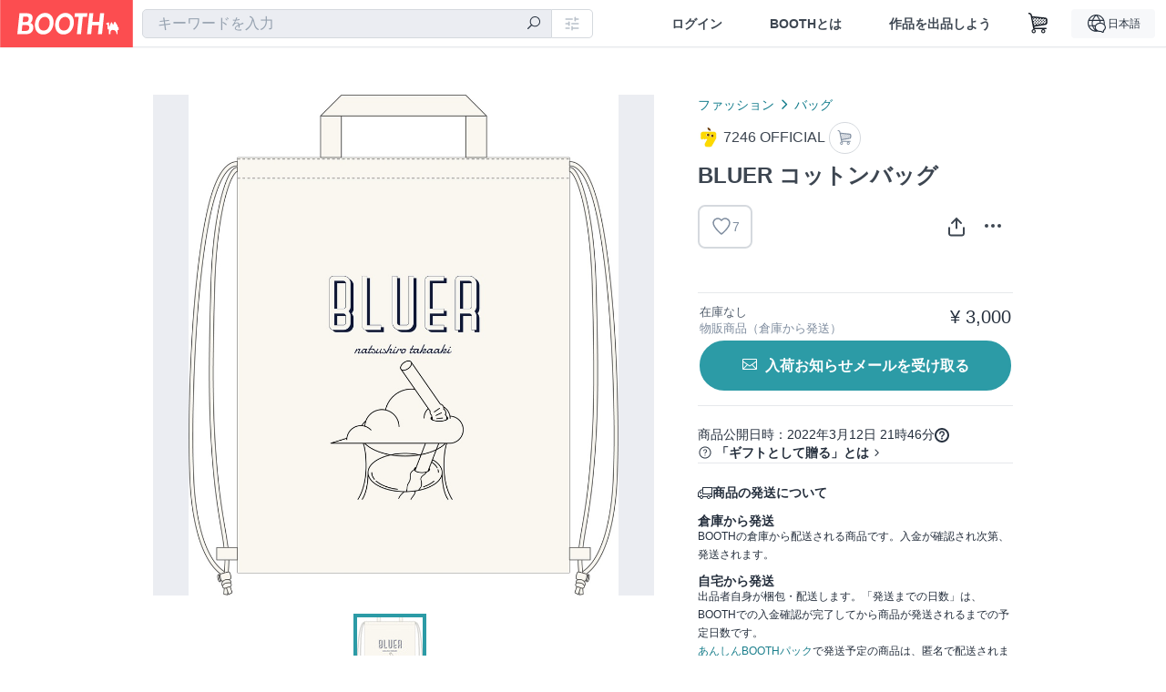

--- FILE ---
content_type: text/html; charset=utf-8
request_url: https://www.google.com/recaptcha/enterprise/anchor?ar=1&k=6LfF1dcZAAAAAOHQX8v16MX5SktDwmQINVD_6mBF&co=aHR0cHM6Ly9ib290aC5wbTo0NDM.&hl=en&v=PoyoqOPhxBO7pBk68S4YbpHZ&size=invisible&anchor-ms=20000&execute-ms=30000&cb=xjfczntjxtor
body_size: 48687
content:
<!DOCTYPE HTML><html dir="ltr" lang="en"><head><meta http-equiv="Content-Type" content="text/html; charset=UTF-8">
<meta http-equiv="X-UA-Compatible" content="IE=edge">
<title>reCAPTCHA</title>
<style type="text/css">
/* cyrillic-ext */
@font-face {
  font-family: 'Roboto';
  font-style: normal;
  font-weight: 400;
  font-stretch: 100%;
  src: url(//fonts.gstatic.com/s/roboto/v48/KFO7CnqEu92Fr1ME7kSn66aGLdTylUAMa3GUBHMdazTgWw.woff2) format('woff2');
  unicode-range: U+0460-052F, U+1C80-1C8A, U+20B4, U+2DE0-2DFF, U+A640-A69F, U+FE2E-FE2F;
}
/* cyrillic */
@font-face {
  font-family: 'Roboto';
  font-style: normal;
  font-weight: 400;
  font-stretch: 100%;
  src: url(//fonts.gstatic.com/s/roboto/v48/KFO7CnqEu92Fr1ME7kSn66aGLdTylUAMa3iUBHMdazTgWw.woff2) format('woff2');
  unicode-range: U+0301, U+0400-045F, U+0490-0491, U+04B0-04B1, U+2116;
}
/* greek-ext */
@font-face {
  font-family: 'Roboto';
  font-style: normal;
  font-weight: 400;
  font-stretch: 100%;
  src: url(//fonts.gstatic.com/s/roboto/v48/KFO7CnqEu92Fr1ME7kSn66aGLdTylUAMa3CUBHMdazTgWw.woff2) format('woff2');
  unicode-range: U+1F00-1FFF;
}
/* greek */
@font-face {
  font-family: 'Roboto';
  font-style: normal;
  font-weight: 400;
  font-stretch: 100%;
  src: url(//fonts.gstatic.com/s/roboto/v48/KFO7CnqEu92Fr1ME7kSn66aGLdTylUAMa3-UBHMdazTgWw.woff2) format('woff2');
  unicode-range: U+0370-0377, U+037A-037F, U+0384-038A, U+038C, U+038E-03A1, U+03A3-03FF;
}
/* math */
@font-face {
  font-family: 'Roboto';
  font-style: normal;
  font-weight: 400;
  font-stretch: 100%;
  src: url(//fonts.gstatic.com/s/roboto/v48/KFO7CnqEu92Fr1ME7kSn66aGLdTylUAMawCUBHMdazTgWw.woff2) format('woff2');
  unicode-range: U+0302-0303, U+0305, U+0307-0308, U+0310, U+0312, U+0315, U+031A, U+0326-0327, U+032C, U+032F-0330, U+0332-0333, U+0338, U+033A, U+0346, U+034D, U+0391-03A1, U+03A3-03A9, U+03B1-03C9, U+03D1, U+03D5-03D6, U+03F0-03F1, U+03F4-03F5, U+2016-2017, U+2034-2038, U+203C, U+2040, U+2043, U+2047, U+2050, U+2057, U+205F, U+2070-2071, U+2074-208E, U+2090-209C, U+20D0-20DC, U+20E1, U+20E5-20EF, U+2100-2112, U+2114-2115, U+2117-2121, U+2123-214F, U+2190, U+2192, U+2194-21AE, U+21B0-21E5, U+21F1-21F2, U+21F4-2211, U+2213-2214, U+2216-22FF, U+2308-230B, U+2310, U+2319, U+231C-2321, U+2336-237A, U+237C, U+2395, U+239B-23B7, U+23D0, U+23DC-23E1, U+2474-2475, U+25AF, U+25B3, U+25B7, U+25BD, U+25C1, U+25CA, U+25CC, U+25FB, U+266D-266F, U+27C0-27FF, U+2900-2AFF, U+2B0E-2B11, U+2B30-2B4C, U+2BFE, U+3030, U+FF5B, U+FF5D, U+1D400-1D7FF, U+1EE00-1EEFF;
}
/* symbols */
@font-face {
  font-family: 'Roboto';
  font-style: normal;
  font-weight: 400;
  font-stretch: 100%;
  src: url(//fonts.gstatic.com/s/roboto/v48/KFO7CnqEu92Fr1ME7kSn66aGLdTylUAMaxKUBHMdazTgWw.woff2) format('woff2');
  unicode-range: U+0001-000C, U+000E-001F, U+007F-009F, U+20DD-20E0, U+20E2-20E4, U+2150-218F, U+2190, U+2192, U+2194-2199, U+21AF, U+21E6-21F0, U+21F3, U+2218-2219, U+2299, U+22C4-22C6, U+2300-243F, U+2440-244A, U+2460-24FF, U+25A0-27BF, U+2800-28FF, U+2921-2922, U+2981, U+29BF, U+29EB, U+2B00-2BFF, U+4DC0-4DFF, U+FFF9-FFFB, U+10140-1018E, U+10190-1019C, U+101A0, U+101D0-101FD, U+102E0-102FB, U+10E60-10E7E, U+1D2C0-1D2D3, U+1D2E0-1D37F, U+1F000-1F0FF, U+1F100-1F1AD, U+1F1E6-1F1FF, U+1F30D-1F30F, U+1F315, U+1F31C, U+1F31E, U+1F320-1F32C, U+1F336, U+1F378, U+1F37D, U+1F382, U+1F393-1F39F, U+1F3A7-1F3A8, U+1F3AC-1F3AF, U+1F3C2, U+1F3C4-1F3C6, U+1F3CA-1F3CE, U+1F3D4-1F3E0, U+1F3ED, U+1F3F1-1F3F3, U+1F3F5-1F3F7, U+1F408, U+1F415, U+1F41F, U+1F426, U+1F43F, U+1F441-1F442, U+1F444, U+1F446-1F449, U+1F44C-1F44E, U+1F453, U+1F46A, U+1F47D, U+1F4A3, U+1F4B0, U+1F4B3, U+1F4B9, U+1F4BB, U+1F4BF, U+1F4C8-1F4CB, U+1F4D6, U+1F4DA, U+1F4DF, U+1F4E3-1F4E6, U+1F4EA-1F4ED, U+1F4F7, U+1F4F9-1F4FB, U+1F4FD-1F4FE, U+1F503, U+1F507-1F50B, U+1F50D, U+1F512-1F513, U+1F53E-1F54A, U+1F54F-1F5FA, U+1F610, U+1F650-1F67F, U+1F687, U+1F68D, U+1F691, U+1F694, U+1F698, U+1F6AD, U+1F6B2, U+1F6B9-1F6BA, U+1F6BC, U+1F6C6-1F6CF, U+1F6D3-1F6D7, U+1F6E0-1F6EA, U+1F6F0-1F6F3, U+1F6F7-1F6FC, U+1F700-1F7FF, U+1F800-1F80B, U+1F810-1F847, U+1F850-1F859, U+1F860-1F887, U+1F890-1F8AD, U+1F8B0-1F8BB, U+1F8C0-1F8C1, U+1F900-1F90B, U+1F93B, U+1F946, U+1F984, U+1F996, U+1F9E9, U+1FA00-1FA6F, U+1FA70-1FA7C, U+1FA80-1FA89, U+1FA8F-1FAC6, U+1FACE-1FADC, U+1FADF-1FAE9, U+1FAF0-1FAF8, U+1FB00-1FBFF;
}
/* vietnamese */
@font-face {
  font-family: 'Roboto';
  font-style: normal;
  font-weight: 400;
  font-stretch: 100%;
  src: url(//fonts.gstatic.com/s/roboto/v48/KFO7CnqEu92Fr1ME7kSn66aGLdTylUAMa3OUBHMdazTgWw.woff2) format('woff2');
  unicode-range: U+0102-0103, U+0110-0111, U+0128-0129, U+0168-0169, U+01A0-01A1, U+01AF-01B0, U+0300-0301, U+0303-0304, U+0308-0309, U+0323, U+0329, U+1EA0-1EF9, U+20AB;
}
/* latin-ext */
@font-face {
  font-family: 'Roboto';
  font-style: normal;
  font-weight: 400;
  font-stretch: 100%;
  src: url(//fonts.gstatic.com/s/roboto/v48/KFO7CnqEu92Fr1ME7kSn66aGLdTylUAMa3KUBHMdazTgWw.woff2) format('woff2');
  unicode-range: U+0100-02BA, U+02BD-02C5, U+02C7-02CC, U+02CE-02D7, U+02DD-02FF, U+0304, U+0308, U+0329, U+1D00-1DBF, U+1E00-1E9F, U+1EF2-1EFF, U+2020, U+20A0-20AB, U+20AD-20C0, U+2113, U+2C60-2C7F, U+A720-A7FF;
}
/* latin */
@font-face {
  font-family: 'Roboto';
  font-style: normal;
  font-weight: 400;
  font-stretch: 100%;
  src: url(//fonts.gstatic.com/s/roboto/v48/KFO7CnqEu92Fr1ME7kSn66aGLdTylUAMa3yUBHMdazQ.woff2) format('woff2');
  unicode-range: U+0000-00FF, U+0131, U+0152-0153, U+02BB-02BC, U+02C6, U+02DA, U+02DC, U+0304, U+0308, U+0329, U+2000-206F, U+20AC, U+2122, U+2191, U+2193, U+2212, U+2215, U+FEFF, U+FFFD;
}
/* cyrillic-ext */
@font-face {
  font-family: 'Roboto';
  font-style: normal;
  font-weight: 500;
  font-stretch: 100%;
  src: url(//fonts.gstatic.com/s/roboto/v48/KFO7CnqEu92Fr1ME7kSn66aGLdTylUAMa3GUBHMdazTgWw.woff2) format('woff2');
  unicode-range: U+0460-052F, U+1C80-1C8A, U+20B4, U+2DE0-2DFF, U+A640-A69F, U+FE2E-FE2F;
}
/* cyrillic */
@font-face {
  font-family: 'Roboto';
  font-style: normal;
  font-weight: 500;
  font-stretch: 100%;
  src: url(//fonts.gstatic.com/s/roboto/v48/KFO7CnqEu92Fr1ME7kSn66aGLdTylUAMa3iUBHMdazTgWw.woff2) format('woff2');
  unicode-range: U+0301, U+0400-045F, U+0490-0491, U+04B0-04B1, U+2116;
}
/* greek-ext */
@font-face {
  font-family: 'Roboto';
  font-style: normal;
  font-weight: 500;
  font-stretch: 100%;
  src: url(//fonts.gstatic.com/s/roboto/v48/KFO7CnqEu92Fr1ME7kSn66aGLdTylUAMa3CUBHMdazTgWw.woff2) format('woff2');
  unicode-range: U+1F00-1FFF;
}
/* greek */
@font-face {
  font-family: 'Roboto';
  font-style: normal;
  font-weight: 500;
  font-stretch: 100%;
  src: url(//fonts.gstatic.com/s/roboto/v48/KFO7CnqEu92Fr1ME7kSn66aGLdTylUAMa3-UBHMdazTgWw.woff2) format('woff2');
  unicode-range: U+0370-0377, U+037A-037F, U+0384-038A, U+038C, U+038E-03A1, U+03A3-03FF;
}
/* math */
@font-face {
  font-family: 'Roboto';
  font-style: normal;
  font-weight: 500;
  font-stretch: 100%;
  src: url(//fonts.gstatic.com/s/roboto/v48/KFO7CnqEu92Fr1ME7kSn66aGLdTylUAMawCUBHMdazTgWw.woff2) format('woff2');
  unicode-range: U+0302-0303, U+0305, U+0307-0308, U+0310, U+0312, U+0315, U+031A, U+0326-0327, U+032C, U+032F-0330, U+0332-0333, U+0338, U+033A, U+0346, U+034D, U+0391-03A1, U+03A3-03A9, U+03B1-03C9, U+03D1, U+03D5-03D6, U+03F0-03F1, U+03F4-03F5, U+2016-2017, U+2034-2038, U+203C, U+2040, U+2043, U+2047, U+2050, U+2057, U+205F, U+2070-2071, U+2074-208E, U+2090-209C, U+20D0-20DC, U+20E1, U+20E5-20EF, U+2100-2112, U+2114-2115, U+2117-2121, U+2123-214F, U+2190, U+2192, U+2194-21AE, U+21B0-21E5, U+21F1-21F2, U+21F4-2211, U+2213-2214, U+2216-22FF, U+2308-230B, U+2310, U+2319, U+231C-2321, U+2336-237A, U+237C, U+2395, U+239B-23B7, U+23D0, U+23DC-23E1, U+2474-2475, U+25AF, U+25B3, U+25B7, U+25BD, U+25C1, U+25CA, U+25CC, U+25FB, U+266D-266F, U+27C0-27FF, U+2900-2AFF, U+2B0E-2B11, U+2B30-2B4C, U+2BFE, U+3030, U+FF5B, U+FF5D, U+1D400-1D7FF, U+1EE00-1EEFF;
}
/* symbols */
@font-face {
  font-family: 'Roboto';
  font-style: normal;
  font-weight: 500;
  font-stretch: 100%;
  src: url(//fonts.gstatic.com/s/roboto/v48/KFO7CnqEu92Fr1ME7kSn66aGLdTylUAMaxKUBHMdazTgWw.woff2) format('woff2');
  unicode-range: U+0001-000C, U+000E-001F, U+007F-009F, U+20DD-20E0, U+20E2-20E4, U+2150-218F, U+2190, U+2192, U+2194-2199, U+21AF, U+21E6-21F0, U+21F3, U+2218-2219, U+2299, U+22C4-22C6, U+2300-243F, U+2440-244A, U+2460-24FF, U+25A0-27BF, U+2800-28FF, U+2921-2922, U+2981, U+29BF, U+29EB, U+2B00-2BFF, U+4DC0-4DFF, U+FFF9-FFFB, U+10140-1018E, U+10190-1019C, U+101A0, U+101D0-101FD, U+102E0-102FB, U+10E60-10E7E, U+1D2C0-1D2D3, U+1D2E0-1D37F, U+1F000-1F0FF, U+1F100-1F1AD, U+1F1E6-1F1FF, U+1F30D-1F30F, U+1F315, U+1F31C, U+1F31E, U+1F320-1F32C, U+1F336, U+1F378, U+1F37D, U+1F382, U+1F393-1F39F, U+1F3A7-1F3A8, U+1F3AC-1F3AF, U+1F3C2, U+1F3C4-1F3C6, U+1F3CA-1F3CE, U+1F3D4-1F3E0, U+1F3ED, U+1F3F1-1F3F3, U+1F3F5-1F3F7, U+1F408, U+1F415, U+1F41F, U+1F426, U+1F43F, U+1F441-1F442, U+1F444, U+1F446-1F449, U+1F44C-1F44E, U+1F453, U+1F46A, U+1F47D, U+1F4A3, U+1F4B0, U+1F4B3, U+1F4B9, U+1F4BB, U+1F4BF, U+1F4C8-1F4CB, U+1F4D6, U+1F4DA, U+1F4DF, U+1F4E3-1F4E6, U+1F4EA-1F4ED, U+1F4F7, U+1F4F9-1F4FB, U+1F4FD-1F4FE, U+1F503, U+1F507-1F50B, U+1F50D, U+1F512-1F513, U+1F53E-1F54A, U+1F54F-1F5FA, U+1F610, U+1F650-1F67F, U+1F687, U+1F68D, U+1F691, U+1F694, U+1F698, U+1F6AD, U+1F6B2, U+1F6B9-1F6BA, U+1F6BC, U+1F6C6-1F6CF, U+1F6D3-1F6D7, U+1F6E0-1F6EA, U+1F6F0-1F6F3, U+1F6F7-1F6FC, U+1F700-1F7FF, U+1F800-1F80B, U+1F810-1F847, U+1F850-1F859, U+1F860-1F887, U+1F890-1F8AD, U+1F8B0-1F8BB, U+1F8C0-1F8C1, U+1F900-1F90B, U+1F93B, U+1F946, U+1F984, U+1F996, U+1F9E9, U+1FA00-1FA6F, U+1FA70-1FA7C, U+1FA80-1FA89, U+1FA8F-1FAC6, U+1FACE-1FADC, U+1FADF-1FAE9, U+1FAF0-1FAF8, U+1FB00-1FBFF;
}
/* vietnamese */
@font-face {
  font-family: 'Roboto';
  font-style: normal;
  font-weight: 500;
  font-stretch: 100%;
  src: url(//fonts.gstatic.com/s/roboto/v48/KFO7CnqEu92Fr1ME7kSn66aGLdTylUAMa3OUBHMdazTgWw.woff2) format('woff2');
  unicode-range: U+0102-0103, U+0110-0111, U+0128-0129, U+0168-0169, U+01A0-01A1, U+01AF-01B0, U+0300-0301, U+0303-0304, U+0308-0309, U+0323, U+0329, U+1EA0-1EF9, U+20AB;
}
/* latin-ext */
@font-face {
  font-family: 'Roboto';
  font-style: normal;
  font-weight: 500;
  font-stretch: 100%;
  src: url(//fonts.gstatic.com/s/roboto/v48/KFO7CnqEu92Fr1ME7kSn66aGLdTylUAMa3KUBHMdazTgWw.woff2) format('woff2');
  unicode-range: U+0100-02BA, U+02BD-02C5, U+02C7-02CC, U+02CE-02D7, U+02DD-02FF, U+0304, U+0308, U+0329, U+1D00-1DBF, U+1E00-1E9F, U+1EF2-1EFF, U+2020, U+20A0-20AB, U+20AD-20C0, U+2113, U+2C60-2C7F, U+A720-A7FF;
}
/* latin */
@font-face {
  font-family: 'Roboto';
  font-style: normal;
  font-weight: 500;
  font-stretch: 100%;
  src: url(//fonts.gstatic.com/s/roboto/v48/KFO7CnqEu92Fr1ME7kSn66aGLdTylUAMa3yUBHMdazQ.woff2) format('woff2');
  unicode-range: U+0000-00FF, U+0131, U+0152-0153, U+02BB-02BC, U+02C6, U+02DA, U+02DC, U+0304, U+0308, U+0329, U+2000-206F, U+20AC, U+2122, U+2191, U+2193, U+2212, U+2215, U+FEFF, U+FFFD;
}
/* cyrillic-ext */
@font-face {
  font-family: 'Roboto';
  font-style: normal;
  font-weight: 900;
  font-stretch: 100%;
  src: url(//fonts.gstatic.com/s/roboto/v48/KFO7CnqEu92Fr1ME7kSn66aGLdTylUAMa3GUBHMdazTgWw.woff2) format('woff2');
  unicode-range: U+0460-052F, U+1C80-1C8A, U+20B4, U+2DE0-2DFF, U+A640-A69F, U+FE2E-FE2F;
}
/* cyrillic */
@font-face {
  font-family: 'Roboto';
  font-style: normal;
  font-weight: 900;
  font-stretch: 100%;
  src: url(//fonts.gstatic.com/s/roboto/v48/KFO7CnqEu92Fr1ME7kSn66aGLdTylUAMa3iUBHMdazTgWw.woff2) format('woff2');
  unicode-range: U+0301, U+0400-045F, U+0490-0491, U+04B0-04B1, U+2116;
}
/* greek-ext */
@font-face {
  font-family: 'Roboto';
  font-style: normal;
  font-weight: 900;
  font-stretch: 100%;
  src: url(//fonts.gstatic.com/s/roboto/v48/KFO7CnqEu92Fr1ME7kSn66aGLdTylUAMa3CUBHMdazTgWw.woff2) format('woff2');
  unicode-range: U+1F00-1FFF;
}
/* greek */
@font-face {
  font-family: 'Roboto';
  font-style: normal;
  font-weight: 900;
  font-stretch: 100%;
  src: url(//fonts.gstatic.com/s/roboto/v48/KFO7CnqEu92Fr1ME7kSn66aGLdTylUAMa3-UBHMdazTgWw.woff2) format('woff2');
  unicode-range: U+0370-0377, U+037A-037F, U+0384-038A, U+038C, U+038E-03A1, U+03A3-03FF;
}
/* math */
@font-face {
  font-family: 'Roboto';
  font-style: normal;
  font-weight: 900;
  font-stretch: 100%;
  src: url(//fonts.gstatic.com/s/roboto/v48/KFO7CnqEu92Fr1ME7kSn66aGLdTylUAMawCUBHMdazTgWw.woff2) format('woff2');
  unicode-range: U+0302-0303, U+0305, U+0307-0308, U+0310, U+0312, U+0315, U+031A, U+0326-0327, U+032C, U+032F-0330, U+0332-0333, U+0338, U+033A, U+0346, U+034D, U+0391-03A1, U+03A3-03A9, U+03B1-03C9, U+03D1, U+03D5-03D6, U+03F0-03F1, U+03F4-03F5, U+2016-2017, U+2034-2038, U+203C, U+2040, U+2043, U+2047, U+2050, U+2057, U+205F, U+2070-2071, U+2074-208E, U+2090-209C, U+20D0-20DC, U+20E1, U+20E5-20EF, U+2100-2112, U+2114-2115, U+2117-2121, U+2123-214F, U+2190, U+2192, U+2194-21AE, U+21B0-21E5, U+21F1-21F2, U+21F4-2211, U+2213-2214, U+2216-22FF, U+2308-230B, U+2310, U+2319, U+231C-2321, U+2336-237A, U+237C, U+2395, U+239B-23B7, U+23D0, U+23DC-23E1, U+2474-2475, U+25AF, U+25B3, U+25B7, U+25BD, U+25C1, U+25CA, U+25CC, U+25FB, U+266D-266F, U+27C0-27FF, U+2900-2AFF, U+2B0E-2B11, U+2B30-2B4C, U+2BFE, U+3030, U+FF5B, U+FF5D, U+1D400-1D7FF, U+1EE00-1EEFF;
}
/* symbols */
@font-face {
  font-family: 'Roboto';
  font-style: normal;
  font-weight: 900;
  font-stretch: 100%;
  src: url(//fonts.gstatic.com/s/roboto/v48/KFO7CnqEu92Fr1ME7kSn66aGLdTylUAMaxKUBHMdazTgWw.woff2) format('woff2');
  unicode-range: U+0001-000C, U+000E-001F, U+007F-009F, U+20DD-20E0, U+20E2-20E4, U+2150-218F, U+2190, U+2192, U+2194-2199, U+21AF, U+21E6-21F0, U+21F3, U+2218-2219, U+2299, U+22C4-22C6, U+2300-243F, U+2440-244A, U+2460-24FF, U+25A0-27BF, U+2800-28FF, U+2921-2922, U+2981, U+29BF, U+29EB, U+2B00-2BFF, U+4DC0-4DFF, U+FFF9-FFFB, U+10140-1018E, U+10190-1019C, U+101A0, U+101D0-101FD, U+102E0-102FB, U+10E60-10E7E, U+1D2C0-1D2D3, U+1D2E0-1D37F, U+1F000-1F0FF, U+1F100-1F1AD, U+1F1E6-1F1FF, U+1F30D-1F30F, U+1F315, U+1F31C, U+1F31E, U+1F320-1F32C, U+1F336, U+1F378, U+1F37D, U+1F382, U+1F393-1F39F, U+1F3A7-1F3A8, U+1F3AC-1F3AF, U+1F3C2, U+1F3C4-1F3C6, U+1F3CA-1F3CE, U+1F3D4-1F3E0, U+1F3ED, U+1F3F1-1F3F3, U+1F3F5-1F3F7, U+1F408, U+1F415, U+1F41F, U+1F426, U+1F43F, U+1F441-1F442, U+1F444, U+1F446-1F449, U+1F44C-1F44E, U+1F453, U+1F46A, U+1F47D, U+1F4A3, U+1F4B0, U+1F4B3, U+1F4B9, U+1F4BB, U+1F4BF, U+1F4C8-1F4CB, U+1F4D6, U+1F4DA, U+1F4DF, U+1F4E3-1F4E6, U+1F4EA-1F4ED, U+1F4F7, U+1F4F9-1F4FB, U+1F4FD-1F4FE, U+1F503, U+1F507-1F50B, U+1F50D, U+1F512-1F513, U+1F53E-1F54A, U+1F54F-1F5FA, U+1F610, U+1F650-1F67F, U+1F687, U+1F68D, U+1F691, U+1F694, U+1F698, U+1F6AD, U+1F6B2, U+1F6B9-1F6BA, U+1F6BC, U+1F6C6-1F6CF, U+1F6D3-1F6D7, U+1F6E0-1F6EA, U+1F6F0-1F6F3, U+1F6F7-1F6FC, U+1F700-1F7FF, U+1F800-1F80B, U+1F810-1F847, U+1F850-1F859, U+1F860-1F887, U+1F890-1F8AD, U+1F8B0-1F8BB, U+1F8C0-1F8C1, U+1F900-1F90B, U+1F93B, U+1F946, U+1F984, U+1F996, U+1F9E9, U+1FA00-1FA6F, U+1FA70-1FA7C, U+1FA80-1FA89, U+1FA8F-1FAC6, U+1FACE-1FADC, U+1FADF-1FAE9, U+1FAF0-1FAF8, U+1FB00-1FBFF;
}
/* vietnamese */
@font-face {
  font-family: 'Roboto';
  font-style: normal;
  font-weight: 900;
  font-stretch: 100%;
  src: url(//fonts.gstatic.com/s/roboto/v48/KFO7CnqEu92Fr1ME7kSn66aGLdTylUAMa3OUBHMdazTgWw.woff2) format('woff2');
  unicode-range: U+0102-0103, U+0110-0111, U+0128-0129, U+0168-0169, U+01A0-01A1, U+01AF-01B0, U+0300-0301, U+0303-0304, U+0308-0309, U+0323, U+0329, U+1EA0-1EF9, U+20AB;
}
/* latin-ext */
@font-face {
  font-family: 'Roboto';
  font-style: normal;
  font-weight: 900;
  font-stretch: 100%;
  src: url(//fonts.gstatic.com/s/roboto/v48/KFO7CnqEu92Fr1ME7kSn66aGLdTylUAMa3KUBHMdazTgWw.woff2) format('woff2');
  unicode-range: U+0100-02BA, U+02BD-02C5, U+02C7-02CC, U+02CE-02D7, U+02DD-02FF, U+0304, U+0308, U+0329, U+1D00-1DBF, U+1E00-1E9F, U+1EF2-1EFF, U+2020, U+20A0-20AB, U+20AD-20C0, U+2113, U+2C60-2C7F, U+A720-A7FF;
}
/* latin */
@font-face {
  font-family: 'Roboto';
  font-style: normal;
  font-weight: 900;
  font-stretch: 100%;
  src: url(//fonts.gstatic.com/s/roboto/v48/KFO7CnqEu92Fr1ME7kSn66aGLdTylUAMa3yUBHMdazQ.woff2) format('woff2');
  unicode-range: U+0000-00FF, U+0131, U+0152-0153, U+02BB-02BC, U+02C6, U+02DA, U+02DC, U+0304, U+0308, U+0329, U+2000-206F, U+20AC, U+2122, U+2191, U+2193, U+2212, U+2215, U+FEFF, U+FFFD;
}

</style>
<link rel="stylesheet" type="text/css" href="https://www.gstatic.com/recaptcha/releases/PoyoqOPhxBO7pBk68S4YbpHZ/styles__ltr.css">
<script nonce="P_4_ee-I5H2qw0UK-jnQDA" type="text/javascript">window['__recaptcha_api'] = 'https://www.google.com/recaptcha/enterprise/';</script>
<script type="text/javascript" src="https://www.gstatic.com/recaptcha/releases/PoyoqOPhxBO7pBk68S4YbpHZ/recaptcha__en.js" nonce="P_4_ee-I5H2qw0UK-jnQDA">
      
    </script></head>
<body><div id="rc-anchor-alert" class="rc-anchor-alert"></div>
<input type="hidden" id="recaptcha-token" value="[base64]">
<script type="text/javascript" nonce="P_4_ee-I5H2qw0UK-jnQDA">
      recaptcha.anchor.Main.init("[\x22ainput\x22,[\x22bgdata\x22,\x22\x22,\[base64]/[base64]/[base64]/[base64]/cjw8ejpyPj4+eil9Y2F0Y2gobCl7dGhyb3cgbDt9fSxIPWZ1bmN0aW9uKHcsdCx6KXtpZih3PT0xOTR8fHc9PTIwOCl0LnZbd10/dC52W3ddLmNvbmNhdCh6KTp0LnZbd109b2Yoeix0KTtlbHNle2lmKHQuYkImJnchPTMxNylyZXR1cm47dz09NjZ8fHc9PTEyMnx8dz09NDcwfHx3PT00NHx8dz09NDE2fHx3PT0zOTd8fHc9PTQyMXx8dz09Njh8fHc9PTcwfHx3PT0xODQ/[base64]/[base64]/[base64]/bmV3IGRbVl0oSlswXSk6cD09Mj9uZXcgZFtWXShKWzBdLEpbMV0pOnA9PTM/bmV3IGRbVl0oSlswXSxKWzFdLEpbMl0pOnA9PTQ/[base64]/[base64]/[base64]/[base64]\x22,\[base64]\\u003d\x22,\[base64]/CvDPDrQ48wrYiwqXDjjDCiilNQMOPw6jDvnXDvsKEPRDCjT1gworDgMODwoVfwoEoVcOcwrPDjsO/[base64]/Dh1QJwo3DqwgcOcO1IMKvw7XDl8OwwoPDh8KRwp43ZcOhwobCvcKMUsKHw6gYeMKww4zCtcOAa8K/DgHCtR3DlsOhw7NQZE0mecKOw5LCg8Kzwqxdw4pXw6ckwpJ7wpsYw7xHGMK2NVghwqXCuMOCwpTCrsKrcgE9wq7CisOPw7ViUTrCgsOywq8gUMKOTBlcIcKAOihRw75jPcOJNjJcXsK5woVUDMKcWx3ClF8Ew61xwo/DjcOxw63Cq2vCvcKrLsKhwrPCs8KdZiXDkcKuwpjCmTjCimUTw7XDoh8Pw5NIfz/Cr8KjwoXDjHPCpXXCksKawpNfw68pw4IEwqk6wqfDhzwSDsOVYsOWw7LCoitIw55hwp0tFMO5wrrCtjLCh8KTJ8OXY8KCwpDDkknDoABCwozClMOow4kfwqldw43CssOdUADDnEVYD1TCuhHCkBDCuz9iPhLCksKkNBxzwrDCmU3DhsORG8K/NlNrc8Okf8KKw5vCjVvClcKQM8Ohw6PCqcKpw5NYKnrChMK3w7Fxw73DmcOXIsKVbcKawq/Dv8Oswp0SXsOwb8K/ecOawqwhw59iSktBRRnCg8KJF0/[base64]/CnG3Dq2zCtcOPwqheZ3kTw4xmUcKKaWENwpUQDsKjwrTCsnxrEMKqW8K6WMKPCsO6EwTDjlTDgMK9ZMKtKlF2w5BHeHrDiMKCwosdbcKwM8Knw7/DkCHCjTrDnDxuMMKHNMKqwovDhG/CmThAXQrDiDAfw6dhw5lvw7LCnirCi8OTPGHDoMOCwplwKMKDwp7DklDCjMK7wpcpwpd7d8KuG8OsCcKnOsK5O8OHXGPCmG3Cs8Odw4/DqRzCmztuw6RXHlLDgcKEw5zDmsKnT2XDjjvDssO2w5jDv1pBYMKYwq96w6XDmQzDhsKrwooXw65gf0zDiysOaSfDrMO1QcOQC8KMwrfCsBAzU8Kswokfw5DCi0ZoV8OTwogQwrXCgMKiw6tUwq0JPlNIw6AALTrCvsKXwrslw5/CtTUOwowxdXRUVF7Ci0Fjwp3CqsOAUsKODsO4fi/CiMKew6/DiMKKw7pywrYUJyrDpSXDkytUwqPDrk47B2TDj204SxYxw6PDq8Kdw4Rbw7TCr8OPJMOQJMKOfsKQBnRbwqzDsxDCtjPDvC/CgE7Cl8KNJcOQcipmDXdnHsOhw6Byw6ZPW8KJwoPDkWg/Q2oSw5DCvSUjQmDClR4zwrTCuzUEF8K2SMKywpHDnEdLwpo5w67CpsKkwojCsyhKw51dw6Q8w4TDnz4BwoklA30Qw60fT8Orw5zDkgAjw4sbe8OEwo/[base64]/wpV+Z8OeaCtUw7AOwrXDpMOcwq1wT2MXw7ESe17DvcK+fTERW3tIZnNJTBtcwrlZwqjCoiQiw6Y0w60iw7EOw4AZw6sqwoEfw7nDlibCsDViw7bDjGtbLTU+ZFYWwrdHN3AjW03CgsO/w5zDo03DplnDpBXCongwJF9/V8ObwrHDlhJ6RsODw7t2woDDrsOxw6dowoZuI8KDf8OlLQHCv8K4w7JSEcKmw7VIwr/CpAfDgMO6BRbCn2kESCLCm8OJU8Kew7wXw7XDr8OTw6PCiMKCJcOrwqYSw67CsD/Cg8Oawq3DvcK+wpRBwolxRC5twpklDMOoPsOCwokYw7jChMO+w5QQEDPCrMO0w4XChhHDkcKfNcOtw4PDk8OAw4LDssK5w5DDqxAjCWwQIcOdQwbDpXfCkHVOemM7FsO+w4rDicK1X8K3w6x1I8K/BcK/wpAnwowDRMK0w58CwqLDvkIgfVMcwrPCnVfDoMKkF13CiMKOwoMbwrnCqSXDgz4zw6oBHcKzwpQLwpc0BHLCj8Kjw50EwqHDvgXCi3d+NnrDqsKiDz4owosKw7BscjLDugDCuMKcw6A7wqrDpH4+w5MEwqlvGCDCrcKqwpA6woc+w452w4lPw4xMwp42TFwfwq/CplLDt8KiwpLDmhV9LsO3w7DCmMKsbkhLTwjCo8OAYhPDucKtMsOGwpDCvxNaKMKmwqQJXcOnw4R9EcOQVMKXWEVLwofDt8OUwrrCjV8PwqVIwr/ClmTDscKAY2hCw4xfw5NXDy7Cp8OEdUTCrgwIwp5Fw7cYTsKoFgsIw5fCkcOracKAw5MZw7xfXQ8GVDrDpXcAJMOOdD3Dk8OJYsKFblYWDsOJD8OEwpvDvzLDmsK0wroAw6B+CHhyw4bCqHUVRMOWwpw7wqrCrcKwC20bwoLDsnZJw6rDuT5aD3DDs1vDp8Otbmd/w6rDmsOew7ovwqLDl3nCgGbCg2TDpFoHCxLDjcKEw61KbcKtUgISw50Lw6w8woTDqxQWPsOkw4XChsKew7nDp8O/GsOvMsOLJ8OHcsK+NMKsw7/CoMOfbMK5cU1mw4jCs8KjMMOwZcKgZWfDtzDCscO+wozDucOtOzRyw6LDqMOHwqB5w4/DmsK+wovDh8OGE1DDi1DCi2PDoH7DsMKHG1XDun8rX8Oyw4Q6KcOPesKgwog+w6PCln/DujZkw7LCo8OnwpYPA8KbEQwyHcOLIGTCthrDqsO8M3wwfsOTGxwYw7kQZHfCnQwINGjDosOKw7cqFnnCp03Dmm7DuCRkwrQKw7nCh8KEw5zCmcK+wqPDnkrChMKmCGPCo8O8AcKywpQ5P8Kad8OUw6UJw7U5DT7DhE7DoEk/YcKvKGPCizTDol88WTBRw5gFw4lqwpwnw73Duk7CjMKqw6IrUsKoJGXDlwxUw73DlsKBAzhJfMKhO8KdYTPDlsKTOnFfw7E/ZcKJNMOyZ1xPKcOPw7PDoGF2wrspwqzCtlPCnDvDljgMby3ClcOcw6TDtMOJUk/[base64]/CkwDDs8OIwqnCnHFiw6LCqsOJw6ggCMKuacK4wrXCkHbCiDLDgy0mPsKwYn/DohF9P8KXw646w55JeMOwQhI+wpDCuyV3JSQkw5/[base64]/w6JNM8Krw47DlCLDgcKKwqNCw5bDlMK6w7HCnz3Cr8Oxw74ZQ8OHbCPDsMOKw4Z4MmRyw5tbSsOwwp/DumPDq8OXw63CrRbCosOhelLDqzDCsT7CtRxNPcKUYcKyY8KOSsKkw7JoQMKQalVGwqp8IMKkw57ClUonF1klVQM/w4TDjsKsw780KcOuBxQIURJlcMKVCFAYDhVZIyZ6wqYSGsObw4cgwrnCtcO5wr5aRydRGsKkwp5bw77DtsOrRcOAaMOTw6rCoMKMDH0Ewr/[base64]/FAUFwrPDi8K8w5Yuw4zCm07CmxMBXEXCiMK/TR3DpcKxGVnDr8Off0TDhw3DtMOPVAvCvC/[base64]/Cs8KIwqTCt8KFwpRSD8KHV8KAwq7DusKbw7Bkw4XDmxfCrMKSwowsSHp1FzgywqLCjcKpasOoWsKCIRDCpn/[base64]/[base64]/[base64]/DuEJOTHRhd8KZdWbDgcKvw6zDpMKUXFHCpcOwJinDssKqACrDsx1pwoDCrS0wwrLDkGpBJB/DgsO6cildaSlcwpLDgE5SIHMgwoNhE8Ofw68pbMKywqM6w7knUsOrw4jDuV41wprDr3TCosOFbUHDhsKSfcKMY8KZwp3DhcKocGMsw77DgBBpPcKkwrIvRGfDkRwjw7pIG0xGw7rCn01RwqjDp8Oue8KrwqzCqBzDol4Bw5rDiyhubWVFMU/CkhkjCcOLeCjDl8O7w5VFYypPwpMjw70nFFPDt8KXQnkXS1Ubw5bCv8OuS3fCqnXDozgBTsORC8K7wpkcw7jDhcOgw5nCgcOAw443G8OrwrRDLsKww7TCklrChsO+w6DCgTpuw4jCglLCmTXCh8OeVX/DrHRqw67ChxcSw7fDosKzw77DpSrDosO0wpdYwobDpw/CoMKdA0chw73DoCfDucK0WcK2YsOMGQvDqFlresOJKcOvF03DoMOYw6kxJ13DsFh0YsKZw6vDtMKIP8K7MsOMC8OtwrbCqUXCo07Dl8K2K8Kvwoh0w4DDvRhaLn3DixHDo1ZBTghlw4bClQTCgsOZLjzChcKuYMKHDcKHb3zCqMKSwpnDq8K0J2XCkETDmHIPw5/CicKdw4PCvMKdwo9uTyjDoMKhw6ZdasKRw7jDnxzDiMOewrbDtxN+V8OewqAXL8Kcw5PDrFgzS2LDsXtjw4nDoMKMwo8ZZDTDiVJewqHDoC5cBmjDgEtRfMOXwqFbL8OZUClyw5PCr8Kow7nDm8OXw7nDpS/DkMOpwrTCnmLCi8Ojw6HCqsKjw7dUODLDm8Kmw5PDoMOrDDEyIETDscOTwokqYcOoIsO4wqlXJMO+w79Nw4XClsODwovCnMKEwq3DnmzCkwLCql/CnsOnUMKZTsOBdMO3wrfDksOHKGLDtkJqwp0VwpIHwqjCuMKYwqVSwo/Ckmw/L0F6wrU9w7bCryfClm8lwqLCni5aEHHDkl9zwqzCuhDDmsO0QG9pAsO7w6nCnMKQw5MEF8KEw7TDiD7Cs3nCvgAYw7ZrS2Unw4A0wpMGw5kmH8KxaWPDtcO0cjTDo2/Cmy/[base64]/Dt8KNTi4pw7jDvsKVVX4lw6M2w7U/KcOKwrEXF8KzwofDsRfCqxYbPcKjw6/DqQ9Ow7nDpA80w5QPw4A/[base64]/w4AwwqVIw7Itw6k5L8O9wp3CkghEPsKlJsOSw5PDr8K5JgHCgUjCg8OeIsOQJWjCosK9wrjDjMOyezzDjXkcwpwLw63DggZiwrwrGFzDu8KwX8OxwrrCq2c2wqIteDzCiB7DpygZE8OvHQXDkyPDk3/Dl8K6VsKLVl/Ck8OkPyoEXsKPamjChMOdS8OCT8OEwrACShrDjcKPIsOQDsO9wozDjMKVwoTDljHCgVA1OMOvS0/Dk8KOwowMwobCjsK0wofCsVMkw5oxw7nCmBvDqXheFXhTSMOTw4fDk8KgDMKPasOvScORc3xFXwM0JMKzwqJtfg3Dg8KbwovCjlAOw7DCnHdNIcKiXA7DqsKmw47DssOMfxl/M8ORbnbCvzdow5nCg8K3dsOYw47DvFjCsizDnDHDiyXClsOgw6HDkcO+w4Jpwo7DkUHDr8KWJxg1w58bwonDmsOIw7rChMKYwqlYwoDDrMKPB0jDuU/DkVFeP8KpUsOGMX94PybDpVElw5sWwq3Dqhcyw5ICw7tbWQjDvMK1w5jDn8OSVsK/[base64]/DqjvDh8OkOMOfA8KAHi7DrMOVw53Dl8KRwrHCs8Kvaj/CsjlIwoZ3c8K7YcK5TFrCkXcEQRdXwoHCn1FdUyReI8K3IcK5w7s/wqZqSMKUEgvDlGzDlsKVYGfDvCo6EsK7wrvDsHDDv8Kcwrl4Uh/DlcOOwq7CtAMuwqPDmQPCgsOqw5/Cnh7DtmzDmcK8w717DcOcPcOrwr1RZQ3DghUObMKvwqwPwrfClEvDu33CvMO0wrPDoxfCjMKbw4zCtMKWc1QQDcKfwrrDqMOZSn3ChUTCn8KPBEnCl8OgCcK5wp/DtyDDisO4w6jDoApEw7sQw6PCt8OnwrXDt2BoeDrDhVnDv8KwL8KLJBJQOhNpLMKywol1wp7Cp348w5JVwoFVC0p7wqUxGhjCuTzDugRvwpV0w6XCgMKPfcKgESoEwrjDosOOQl9fwogOwqt/WzDCrMO+w71QHMKlwovDnWN8bcOLwq7CpVhTwqFcAMOBX1bCvXHCnMOKw7lTw6jDscKrwqXCvMOiYVLDk8K4wpo8GsOkw4/DslInwpcWHhMIwooDw6zDisOrQhcUw7Bqw7jDv8KSPsKAw7JmwpAqC8Kbw70CwoDDjAd8Cxhlwq0Uw5nDu8Kxwq7Cs29wwqh2w5zCuEzDocOCwq8FTMOKIwXChnIBS3DDpcO1I8Kuw48+V2bCk10HVsOdwq/Cj8KLw67CmsKbwojChsOIAhrClMK2dcKawojChwtBF8KBw5fCncKrwoXCp0vClMK0NylLOsOEPsKMawpnVsOZIgnCrcKkDwQGw5UGfE8nwrzCh8OLw6PDp8OCWRJkwrISwrBjw5nDmTcSwp8Aw6bCr8ObWMKyw5jCoXDCosKBMjUzfMKpw7HCiXEWf3zDt3/DriNwwrzDssKkThPDlCM2PMOUwqHDuU7DncOswpptwqcBBnc0P1x2wonCscKVwpMcBn7DhkLDm8K1w6LCjB7DiMOWCxjDo8KPIsK7EsK/wo3CpyrCg8OKw6PCtSTCmMOKw4fDu8KEw69jw7B0V8OZYXbCo8OAwr3Dkj7ChMOswr7DpCE3FsOaw5jDlSTCkmXCtsKaDWzDnDLCisOtSy7DhV4AAsK9wpLCn1c3YibDsMKBwr5JDXUuwqPCiDvCl14sFEtNwpLDtAMNHTxLH1fCtU5bwp/DpErCnG/CgMK6w5jDkWw3wq1KM8Ouw4/Dp8Kvwp7DmkIow5Jew5/DtMKxHGsDwoHDsMOtwrPClgPCkcKEexV/woJ6TApLw77DgxM5w5F7w4gIeMK5dB4Xw69RN8OwwqoNMMKIwprDp8O9wpoJwoPClsOVTMOHw4/Cv8OEYMO8F8KKw4slwp7DjycPNw/CiB4nBQbDicOEwpzCh8OLwqDCpMKew5nCn3o9wqTDicOQwqbDqztwcMOoaD4bRgbDgjHCnkTCocKoZsO8ZQI1EcOAw5oPUMKNKcOjwokRBsKTwo/DqsKnwpYRR2l/WX88w4TCkzdeFcOcck7DksOFR1LDkg7Cm8Ovw6M+w7jDicOWw7EMa8Kcw7ghwonCnUbDs8OAwoY/NsOBRT7DsMOUbiFww7oWaXXClcKww7rDksKPw7U4acO7NgcAwroJwo5VwoXDh0wdIsOOw6/Du8O4w4bDhcKbwpPDiRITwqHChcOMw7R9E8Kwwot8wo3Ds3XCgMKew5LCqXo3w4BgwqTDuCDCgMK+wrpKXsO9wprDgsO6KFzDljAcwq3Cvm8AKMKbwp9FZE/[base64]/Dm8KZNBxOeMKufMOdMwhQI8OewqVRw7FTEErCuE88wpzDgB5MVwtBw63DtMKlwq4KD3DDp8O7wrRhVwhZw60Tw4txAMKCaS7CusOqwoTCliUuCMOTw7E9wo0TJ8KKIMOSw6tXE2AqH8K9wpzClgvCgQggwrV/w7jCncK2w6dIfk/CgEtzw7EHwrLDkcKtY0UqwrTCpHQWJCMQw4XDqsKMb8KIw6bDj8Okwr/Dk8O5wr0jwrdsHyRVZMOewqXDnwsTw6fDhMKWfMK/[base64]/B19swqYdw4l9OsOObcOtwpPCjsOSw6bCqMKJwqJbVWDCpyNvOW5Hw78kJ8KHw4hOwq9TwqfDscKpbMKYOzLCmyTDskHCp8OxV2k4w6vCgMKXfn3DuGU+wrXCk8Kkw7rDoHIQwqUfIWDCvMOFw4ddwq95wp81wrXCoCrDoMOVSCzDtV41MGDDpMOOw7HCi8K4aUp/[base64]/CmsKILsKOw4A/AMKHBjw2SGPCocOnw5YMwrkcwokNS8OxwoDDsylcwqoGQyhywq5Uw6RrGMOdRsO4w6/Cs8OTw4t/w5LCrcOywpTDlMKEbifDtl7CpTIwLWpwFxrCo8OLdcK2RMKoNMOyL8ODb8OJK8OQw7zCgQcrUsOHX1IHw6fCuxbCjcOxwoLDpj7DoyYGw4MmwrzCoUwBwoPCusKow6rDnUvDjCnDvxLChhJHw4/[base64]/wp1hb8O0w7BuMRNQVgfCklfCkcOewqHCpibDnMOMAS7DtMOiw7vClMKYwoHCpsOCwrcXwro4wo4RfxJaw78lwroPw7/DnifDsyAQLTgsw4bDnh0uw6DDqMOBwo/[base64]/[base64]/CkH3DnMOGw4ghw4Vfw70SDcOcwq0Mw6sBw7vDvlZWOcKJw7Qaw68Owp3CgGljHFbCtMOaVwAJw7DCjMOJwp/Dj1vCtsKGFnBeJlEHw7s5woTDuznCqV1aw6NEe3rCqcKoScOZJ8K8wpPDqMKUwobCoQLDmDwqw7jDn8KMwpNYe8K9bEjCqsOgTl/DvTdPw7dWwqcyLCXCgFonw4zCi8KywqcVw78vwqXCtU0xRsKUw4IbwotYwogHdSnDlH/[base64]/DsBQ4NnNfw7fCmh87w7slwoIjworClcOQw5HCjiVnwo43B8KpFMOOTMKpPcK9Z0XDiy5odiZ4wqbCp8K4R8O0PFfDmsKqRcKkw6t6wpfCi13CgMO7woPCnk/CoMK8wpDDuXLDrzXCp8O4w5/[base64]/wo9swrwQAMKKw78Xw641ZhJeRsO3wr4BwqjCvVkMWGjDpCV2wrvDvsKvw449wpvCpH9zS8OLcsKJCGM0wplyw5vDg8OWeMONwrQzw7Y+VcKFw5wJRRxHPsKkJcOJw6XDgcOodcORWnDCj29RHX4pVnIqwrPCicOBTMKKJ8OLwoXDrwjCiCzCmAB/wrRcw4XDg3grEzhOcMO0fjVhw4rCjHPCrMKhw7oJworCgcKZwpLClsK4w6p9w5vChG0Pw6LCi8O5wrPCpcKww5HCqCENwoAtw5LDlsOgw4zDn2/Cn8O2w41oLCIlOFDDhkttTUnCqDjDthAYcsKcwrfDjGvCjl8ZMcKdw5wRM8KDBCfCl8KHwqBQAsOiOwXCk8OQwo/DucO4wq/Cug3CgFY4SjYpw6PDlsOZFMKVdm9dMcOsw7l/w5rCtsOSwq3Dr8O5wojDicKILFbCsUVFwplWw5rCncKkax/CvQFCwrUPw6bDmcOCwpDCoUcmwpfCoz4PwoBuI3TDj8O8w6PCrsOYIH1SEURhwrfCnsOAGUXDsTdjw6bCuUxPwqrCpsO/fBXDmhXChyDCsyTCosO3SsKWwqJdIMKtH8Odw6c6fMKhwq5EFcKLw7xZf1XDmcK2ecKiw6NSwoMcNMKqwpjCvMOow4DCm8KnQgdUJVQcwppLCnnCo0tEw6rCpWQ3K23DnsKPOw8/Bk7DscOBw6ghw7zDqxXDlnfDmSfDpsOdbWE0NEwGJnofTMKGw6xDKw8iSsK8acOVFcOGw6QzQldkTSxtw4fCgcOEe3I4GgHDk8K+w7oZw6jDsBJkw7Y8WkwYX8K5wrs3N8KTCjlJwqTCp8KswoAVwqYlw7E0D8OKw7PCgcOAJ8OeOXpawrjDuMO1w6/DthrDny7Ch8OdScOwOy4dw4TCnsOOw5QIGCJFwp7Dnw7CiMOYeMO8wr4KWE/CiDTCmT9GwqYXWRQ/w6VIw6rDrsKbG3HCllrCpcOySRfCmH/DvMOgwrFcwr7Ds8OkIF/[base64]/CusK5wo/DqVjCpMOCXsOHDVJuwoXCqj8EWy4FwoF0w67Ck8KQwqXDosOmwpXDgGzCmsOvw5Ybw5kow6dSBcK2w4XCv0fCty3Cqh1lKcOnLsKmCnY/[base64]/Do0zCssO5wq/[base64]/[base64]/[base64]/Doz/CkVPCslXCvDRFBsKSworCqhAvwqVrw6PCgVt+A1M4GyUjwpzDoXzDp8OZTg3Ck8OHG0RSwqR+w7F4wq8jwrjDjkhKw4/DuhfDnMK9OGnDswUpwqXDlzAxBwfChyN0RsOyRGDChFctw5zDmMKQwrgkNlDCv2ZIYMKeMsKswpHChxbDu3zCjsK2B8OOw6DCpsONw4NTIxvDuMKETMKSw4B/CMOQw50zwrTChsOeDMKfw4RWw7oeZMOGWGXCgcOVwqtnw7zCpcKIw7fDtcKlPRvDk8K5GhTCuw/[base64]/[base64]/CyrCqsKUw6IYOsKwXWBswqskbcOJwpDCk34hwqXCuTrCgMObw6tLBTLDhsKaw707XBXDn8OLB8KXScOuw4cow6MWASjDssONC8OvPsOVEmHDjGIswpzCk8OgC1zChUXCkCVrwqvCnQk9BsO/I8OzwpPClUYAwrjDpWfDi0zCiW3DrVTClTrDo8K9wpQXf8KqZF/DnDfCu8O/[base64]/E8OfImQtIMK5H3XDhQdlDcO+N8O9w6pkJcOywrHCiRtxelgHw7YKwpTDncOMwrzCrsK5UhBLT8KFw7UkwoLCkVJmfsKYwoXCtsO4QQhZGMK/[base64]/CjSHCkMOBwoTDgl5JasK/w7vCt1XDh0Uzw7p5wrrDs8OpLitLw64twqjDvsOsw5tMLUDDscOFHsOJD8KOEUodVWY+GMOew5I3GxDCh8KIesKZQMKYwp3ChMOLwoxIKsOWIcKYJnNua8KnQMK4HsK/wqwxPcO7wozDisO3YX/Dk2XDssOTIsKbwo8sw5HDlcO/wrvClcKTCW3DisK3GjTDuMK5w4XCkMK8TDHCu8KLfMO7wqwNwo/Ct8KFYj7Cjnp+V8K5woHCrwLCvXhoa2XDjcOrRHHCnGHCi8O2KR89FUDDoBfClcOUUyXDrBPDi8OKVMOjw7I/w5rDocOMwqVQw6vCsiRjwr3CpjnDtxzDn8OowpwCSCzDqsOHw5/CsUjDqsKDW8KAw4oeAMKbAkHDo8OXwqLDsnvCgE9Gwps8TkknNVY3wrVHw5XCjXgJP8K5w7snesKgw6zDk8Kqwr3DsABWwoskw7Qtw4BiVx/[base64]/Du8Kkw6snwpHClndLccK9GMKvwrcww7AAwpshHMKbZAcNwq/[base64]/CiARCwoDCkyvCqsOvRARnwq4icFAew75gZsKhcsKCw71KIMOPFgbCmUwUEBfDh8OsLcK1UFgzTxvDvcO/[base64]/RcKzw6TDk8O/[base64]/CgsKdWm3Dq0zCqUINw53Dth0WIcOBwrzDsH/[base64]/[base64]/DkxrCkcKMwqXCk2MSAcKkw4XDjsOPGMOXw7LDvm08w7/CnDEYw4J+OcKsCl3CpiVIX8ObfsKWG8KSw6gxwp87XcOsw7rCqsO1eUfCgsK9w7nChMKAw5VywoEBUXk7wqTDimYqcsKRBMKNQMORw40NexrDj00+MUFEwrrCqcKuw651YsK6AAtADC46UcObcS4UAcOtEsOYCHlYY8K/[base64]/Di8OpwqrDp8Oxw4/ChsKrHMO+w48LQ2RhB3XDhMOAD8Okwpx1w5wEw6/[base64]/Cuj3Ds8OYw70yw6NtwrXDrRXCvDlrDMOUw5zDosKqw5BFOcOhwqLDqsK3FTPCvkbDvi7CgwxSclXCmMONwqVEf1PCngwoLXgXwqVQw5nCkUZdXcOrw4xAWsKNPiEIw7w6NcKMw6Icw617PWFGR8OzwqUcIEDDtcKPEcKVw7x/[base64]/CiFIBwoIawo/Dun8swr8Vw6jCosO6eRHDh0HCmS/Chg84w4rDiw3DhhHDrlvCk8KFw4nChXY9a8KBwrfDrxFSwqDDhUbCrB3CscOrfMKJbCnCv8Oxw4DDhlvDmEMGwp9BwoPDjcK7PsKBQcO1dsOAwrR+w5BBwoAlwoYzw53Djn/DuMK0wrLDkMKIw7LDpMOaw7tnNS3DnVl/[base64]/[base64]/CgcK+wpwMwpTDvcOyaCQ6woDCt2PDhsKmwrwoDcKCw5PDr8KZBTfDs8KZR0TDnBk/wr7DtTs5w4JLwrYcw7kKw7HDq8O3MsKiw69wTh4/YMOyw55iwpQIZxlCAzTDoHnChEx6w67Drz1NFVEzw7BPw4/Dl8KgJMONw6PCq8K9WMOjFcOrwqEOw5rCgExAwpx/wpxRPMOzw4jCtsOBa3fCicOuwqEHGcOcwrnCi8KHDsOdwqRVUjLDlk8tw5TCijzDpcOXEMO/GR5Uw7DCgiYdwq1YS8KqKVbDqMK8w58gwo3CsMKpacO9w6k5K8KcJ8OCw7ofw5xHw6jCrMOgwqwiw6vCsMKPwoLDjcKZOMKxw6QUbE51T8OjZknCrmzClRnDpcKcX3EBwqtBw7UlwrfCqQJFw5PClsKNwoUBJMOCwp/[base64]/Ct8OcwrRiEcK2JMOcwrPCuD1eVMKDw6MlU8OTw59Iw55SfGcrwrnChMOtw6wHacOrwoXCnARXGMOqw5UMdsKQwqd0W8O3wpnCrHvClMOFTcOXGQHDtSQRw4vCokHDunctw7lkaQF3Uh9ew4BtaxFrw7bDugxLGsOuQsK3KyxSM0DDmsKNwqRrwrnDhm4Two/[base64]/[base64]/[base64]/ChMKLwpsLw400VDvCv8OdUMOjV8K/[base64]/w73CsnzCicKtw5t5SDnCt8Obw5zCo0/DlcOcwoPDggfDisKVYMO5UUAdNX/[base64]/wqLDhUrDphhPwqAmw4rCh3HCvMOZw4oVHggwC8ODw4nDoAxrw7vCk8K/ShXDpsOIAMKEwotMwpDDvkILTGVzGx7Cn0JWUcOKwqMbwrJvwolowrXCksO4w4ZpXUgVHcKrw7FOdcObYMOPFwDCokscwo3CvljDh8K9RTTCosOXw4TCtAc5w4vCuMKNWsOnwqLDoUUFKw/[base64]/CuUTCpsOdwr18TcK5QV12MFYxwqvDu8KMV8Kxw5bDpwBWSGjCsGcawrJfw7HCimp2UBJlwqTCpCMEUHwjLMOYIMOkw7EZwp7DmkLDmEFIw63DpQg2w5fCqFEHP8OxwoJew5LDrcKVw4HCisKiHsOywo3Ds1Ybw7l4w6BsHMKjHMKawpIdE8OOwogbwrgaS8Ocw4V7RB/CgsKNwol7w5JmH8KVIcOQwq/CscOYQTZuczzClw3CpjPDsMKYUsOnwozCk8O9GCojGxXDlSYjFB5QGMKCw7Mcw6QgbUMyPsOqwq85Q8OZwrNwHcOvw6AewqrCvQfCu1lbL8O8w5HCpsK+w4PCusO7w6TDoMOHw5bDnsK/wpVTw4hgU8OIYMOMwpNlwrnCrlh3Ok8NGMKkASRtRsKDNX7DoDlhXQ8iwpvCh8Onw7/CqMO6c8OoYMKnaH9bwpdnwrPChQwRYcKcDHLDpHHCjsKOYmzCqcKoAsOUcCNJNMOjAcKAPWTDthBnwq8Rwo46WcOMw47CncKBwqzClMOUwpYpw6V5w5XCoVbCk8OjwrLCkgXCoMOAwrwkXsKXLh/Cj8OxDsKRS8Kow7fCohbCgMOib8KyKxcsw6LDkcK9w4k6KsOUw5/CtzbDsMKJN8K5w7Yvw6rCtsOzw7/Cq3Awwpd7w47Dl8K5CsKOw7nCicKYYsOnKjRbw65mwrh5wrfCjCLCqMO8KAMVw6nDhcKEdiARw73Cr8Orw4M9wqvDjcOBw5nDjnZkKW/ClQcrwo7DhcOyBD7CnsO4cMKZTcOVwqXDhR9JwrfDgUI3M07Dg8OrVFFQZRlGwohbw74uCsKVK8Krezg2AArDqsKtaxcpwpQuw6V1FMOQUEA6w47Dhgp1w4/[base64]/DksKcw6IQTsK7VhrDvMKow6HDpgPCksODw57Cq8OXdMOlBWPDsMKvw5zDmSVaf0vDoDPDjT3DtsOlVAAuAsK1GsOKa3s2ACEaw79FeC3Clmp2D1xDOcKPWiTCjMKdwrPDqwIiI8O3YjXCpTvDvsK/EkRawrhFHWPCnVYYw5nDtTrDqMKgWh3CqsOvw5gSTsOqQcOSRW3DihMvwoTDojvDv8Kkw5XDrMKKP0tPwo5Uw64ZAMKwKsOEwrLCjGRJw73Dhj1lw7LDmVjCiGYgwowpecOOD8KewqIlIjnDjjM/DMKlBEzCoMKxw4pdwrxpw54HwrTDtcK5w4zCkVvDtG1vKsOGUFZTYUDDkztWwofCiT7DsMOsNTJ6w5tgAxxGwoDDiMKxJkDCuGMUesOfAsKIFMKQQMOGwrNLwpPCo3wdY3HDmiHCq3LCim0VXMO9w6cdB8OrLRsRwqvDocOmZHkQLMKEKsKGw5HDtQ/[base64]/[base64]/DlBPDksOew6nCp246NEoDD1JPw4JGwr1Dw45ZH8ONBcO5fMKrbgoFPRHCrn4ZSsOOaDoVwqbCpyN5wqrDhmjCtHnDl8KKwqDCisOKPsOBHcOqJG7Dt3PCtcK8w5HCjsOhMg/Ch8KvVcKVwq7CsxrDtMKUEcKXHFouXBQRIcK7wofCjA7Cn8KJBMOSw6jCoDzDnMOkw4k6wpcLw6IWO8KUFSPDp8K2w77Cj8Oewqgaw5wOGjDCq1AKQsOFw43CsHHDusOGM8OeT8KUw4tSw6DDnBzDqEYFfcKoa8KfOn9/BsK0IcO5woVGK8OdQCLDrcKdw5TDisKVME/[base64]/DrMOOwqw7TAbDu3glwqQrw5XDtsOCwp0pO3MUwrZEw5rDnCXCrcOKw60iwpxUwpk7asOWwr7Cn1ViwrY2O2VNwpjDp1TDtzF3w6Eaw6nCplzCiDbDm8OVw4h3A8Ogw47CtSgHOMOmw7w0w6RBTcKtb8KCw59pIDknw7suwqZaaQ90w5tSw65/woh0w5ETWURabygZwosvBUx9EsOQFXPCmGIKWntEwq5aJ8KACFXDgHvCp0ZyZTTDmcKaw7c9d3LChg/DpnPDr8K/IsOeW8Oww5xVCMKCIcKvw4Miwq7DqiV9wpMvNsO2wrjDmcOla8O1V8OpSVTChsKWR8O0w6dgw490E3gce8KWwqvCvmrDlnnDknDDvsOTwoVUwrZVwq7CqFx1Inhzw4VSVBjCmwFPRiDDmh/CvGwWJTAoXw/Ch8OTDsO6W8O/w6vCoyfDtsK5G8O1w6NSY8OKQV/DocKNA3wlEcKeF0XDjMO7XXjCq8K2w6nDl8OXEsKvP8KJewJ9OBLCisO3HhjDncK9w5/CssKrRmTCpVpIUMOcYFrCvcKrwrEMDcKKwrN6K8KlRcKpw5zCp8OjwqXChsKjwptdRMKew7MZdHZ9wr/ClMOXY055a1A0wptRw6dqUcK4J8Khw78mfsKCwrUgwqVew5PCjT81w5VWwp4eI0c9wpTCgnISYsO1w7Rxw741w6AOcsOzw5jCh8KKw5o0JMOYBxXClS/Di8KDw5vDsFXCnRTDq8KNwrvDonbDvH7ClyfDsMKZwpfDi8OiDcKKw5x/M8O6ecOkFMO5PcKDw4sLw6g5w7HDksKSwrBYCMKGw4rDlRdIPMKuw5dlwpMpw7Npw5BySMOJLsObCcO/AR4nTER+JRDDvCTCgMKlGMOJw7BJUzVmEcKGwq3DryzDvXNnP8KLw6/CtsOMw57DssKlK8OUw5PDqQfCtcOmwrDCvTIEIsOiwqRywoIbwoFEwrgJwopZw55pDV0+KsORa8OBw6lUZ8O6w7rDmMK/wrbCpsK1DsKYHDbDn8ONdQ1WDsOCXDHCsMKXfsO0QyZUC8KVWkErw6fDvhc6CcKlw7oAwqHDgcKfwpnDrMKAw6vCnkLCgVPCt8OqFgIybRYOwqnDhmbChEnChj3CjsKOwoVGwqIfw4NMclJVIkHCiAcgw6kHwptZwoLDt3bDuATDg8OvGVkMw5bDgsOqw5/DkQvCr8Kwd8OYw71Dw6AafgtiIMKbw6zDg8OQwpvCu8KuJMOzMQ7DkzYAwr/DsMOKBMKmwo1KwqZYIMOrw6F7WVrCr8OywqNvZcKdDRzCj8OLSwQXbmY1a0rCg0NGHkjCpsKeJ0JXQ8OPSMKCw6/CpkrDlsOOw6tdw7rCuRTDu8KlPkbCtsOtVsK/Hn3DuUbDmHJhwr9Yw5NaworDinnDrsK8RFTCr8OrEmPCuDbDj20nw4jDji8Uwp0Hw4PCtG8RwqAERMK3LMKjwqTDj2ItwqDCmcO/JsKlwq9vw4NlwonCqAtQYAjDojHCuMKPw4bDlH/DtXoqcBElE8K1wo5iwp/CusKswrXDpXLCuggPwrc8ecK4w6XDt8Kow5zCtgA3wp5RPMKQwq/CgMOReGc0woUsMsKxWcK1w68gaj7DhRwAw7TCmcObS3sUQGzCksKSO8OnwojDl8OlBMKew4B1FMOqeGrDslrDtMKmY8Opw4XChMKVwrhxZAUJw6ZcUTzDicOSw4VgfhrDri/[base64]/Drz56wpXDnsK3SMOjw5U2wo1mw7nDgcOTRcKxwrZGw4/DkMOND3fDrHJ8wp7Ct8O5XivCnATDu8KZRMOPfy/DpsKMNMKDOghNwosEMcO6Rmk1w54XejkBw583wp1LEsKIBsOJwoJ6Q1nDlUnCvgIfwqPDj8Kzwo9iI8KWw7PDiDzDsTfCrkZGCMKFw6HCuhXCk8OrIcOjG8Kdw7AhwoBhI35xGlbCrsOTEjHCh8OcwrnCn8K5KlV0ecKhw4RYw5XCpFNIRCpNwrQsw4oBIEN/dcO4w7FoUHjClGPCsCM4wqDDvMOywqU9w7jDgypiwprCusK/SsOYFSUZA1Ftw5jDtxHCmFU7SDbDl8O4ScKcw5Yyw5gdE8Kgwr3ClSbDogxew6R/[base64]/CmMOBNDk4GMOPA8Kke1smUWLDsXASw4BKXHLCgsO7HMKxS8OYwooKwqDDoRsbwpvDkMKNdsKhOhvDucKkwrFLfAvCnMKPTmJlw7UTeMOZw79nw47ChhzCqAvCgh/Dg8OpPsKzwo3DrjzDtcKQwrPDkndKNsKEBsK4w4fDkVLDtMKrf8KCw7bCj8K6OWZewpDCgmbDsxDDuFxiXcObfntpIMKnw5rCpMO7YEfCpV/DkyvCqMK2w6p0wpNiS8Ocw6zCr8KLw7E/wqJQDcOUGxhnwqlwe0XDg8KJb8Olw5zClkEJASbDhQvDrcK2w53CvcOLwrfDvSg9w4bDvmnCh8Ovw78SwqLCtzBKUsKiM8Kyw6fCusOYLxbCqTdWw4vCi8OBwqhEw6DDg3vDlcKIcTUEaC0AdHEaZsKhw5rCkFlQOcO/[base64]/DlUYOZTvCssKHwpkcc8OLw5zCmcOuwpNQb3PDkH0fM3AAG8OaHmpUf2PCtcOnamVzRnBPw5/Dp8Obw5rCusKhXEwYPMKkwoInwoI9w7nCiMKpKRHDkydYZcO1QDTChcKsMDjDg8KOJsOow5kPwpTDojXCgUrCozg\\u003d\x22],null,[\x22conf\x22,null,\x226LfF1dcZAAAAAOHQX8v16MX5SktDwmQINVD_6mBF\x22,0,null,null,null,1,[21,125,63,73,95,87,41,43,42,83,102,105,109,121],[1017145,855],0,null,null,null,null,0,1,0,null,700,1,null,0,\[base64]/76lBhnEnQkZnOKMAhk\\u003d\x22,0,0,null,null,1,null,0,0,null,null,null,0],\x22https://booth.pm:443\x22,null,[3,1,1],null,null,null,1,3600,[\x22https://www.google.com/intl/en/policies/privacy/\x22,\x22https://www.google.com/intl/en/policies/terms/\x22],\x223DkYkEhDMEt0ja+gXOK0LU2XnTegdiHbe2FiobIeSiM\\u003d\x22,1,0,null,1,1768606513325,0,0,[39,236,105,155,209],null,[161,38,198,168,159],\x22RC-uBreCVwDwU2vyw\x22,null,null,null,null,null,\x220dAFcWeA7022PCrYfGm9qj8i1yuIXAND20w7AYYGFBX2XHzWcFiIDVjCB19x76UYq_RdZPiv2sEihITbeYpCACEmFilEwb7pgW1w\x22,1768689313381]");
    </script></body></html>